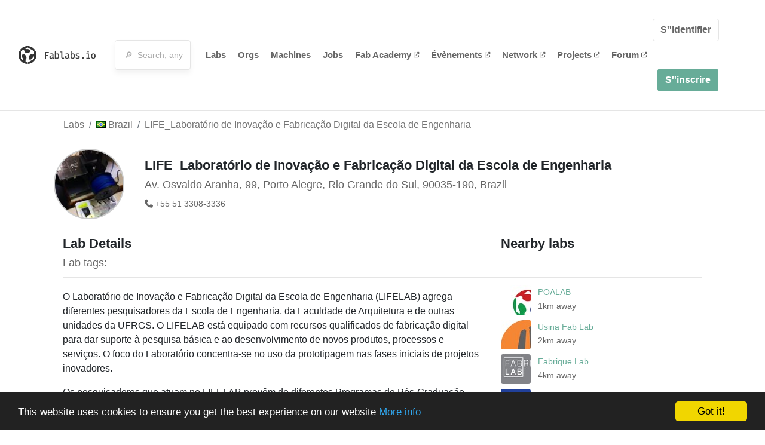

--- FILE ---
content_type: text/html; charset=utf-8
request_url: https://www.fablabs.io/labs/life
body_size: 20975
content:
<!DOCTYPE html>
<html lang='en' xmlns='http://www.w3.org/1999/xhtml' xmlns:fb='http://www.facebook.com/2008/fbml' xmlns:og='http://ogp.me/ns#'>
<head>
<title>LIFE_Laboratório de Inovação e Fabricação Digital da Escola de Engenharia | FabLabs</title>
<base target='_parent'>
<meta charset='utf-8'>
<meta content='width=device-width, initial-scale=1.0, user-scalable=no' name='viewport'>
<meta content='LIFE_Laboratório de Inovação e Fabricação Digital da Escola de Engenharia | FabLabs' property='og:title'>
<meta content='FabLabs.io - The Fab Lab Network' property='og:site_name'>
<meta content='https://www.fablabs.io/labs/life' property='og:url'>
<meta content='/media/[base64]/LIFE_Laborat%C3%B3rio%20de%20Inova%C3%A7%C3%A3o%20e%20Fabrica%C3%A7%C3%A3o%20Digital%20da%20Escola%20de%20Engenharia.jpg?sha=6e3aa3cec96504eb' property='og:image'>
<meta content='O Laboratório de Inovação e Fabricação Digital da Escola de Engenharia (LIFELAB) agrega diferentes pesquisadores da Escola de Engenharia, da Faculdade de Arquitetura e de outras unidades da UFRGS. O LIFELAB está equipado com recursos qualificados de fabricação digital para dar suporte à pesquisa básica e ao desenvolvimento de novos produtos, processos e serviços. O foco do Laboratório concentra-se no uso da prototipagem nas fases iniciais de projetos inovadores.

Os pesquisadores que atuam no LIFELAB provêm de diferentes Programas de Pós-Graduação, como Engenharia de Produção (PPGEP); Engenharia Civil (PPGEC); Design (PGDesign); Arquitetura (PROPAR) e Engenharia de Minas, Metalúrgica e de Materiais (PPGE3M). Com diferentes tipos de conhecimento que incluem estatística, engenharia civil, arquitetura, produção farmacêutica, engenharia mecânica, design e engenharia de materiais, os pesquisadores que atuam no LIFELAB aproximam e integram habilidades e competências atualmente dispersos na Universidade, gerando sinergia para a proposição de soluções efetivamente inovadoras em produtos, processos e serviços.

O Laboratório tem suas portas abertas aos pesquisadores destes Programas, bem como ao conjunto da comunidade da UFRGS que podem utilizá-lo por meio de agendamento seguindo as instruções no portal:
www.ufrgs.br/lifee

Coordenação:

Profa. Dra. Carla Schwengber ten Caten. E-mail: carlacaten@gmail.com

Conselho gestor:

Prof. Dr. Luiz Carlos Pinto da Silva Filho. E-mail: lcarlos66@gmail.com
Profa. Dra. Istefani Carísio de Paula. E-mail: istefanicpaula@gmail.com
Prof. Dr. Fabio Pinto da Silva. E-mail: fabio.silva@ufrgs.br
Prof. Dr. Benamy Turkienicz. E-mail: benamy.turkienicz@gmail.com
Profa. Dra. Underléa Miotto Bruscato. E-mail: underlea.bruscato@ufrgs.br

Servidor responsável:

César Henrique Rocha Silveira. E-mail: cesar.silveira@ufrgs.br' property='og:description'>

<meta content='1349222175' property='fb:admins'>
<script src="/assets/application-a5ef7dc0daafce7937ac040a70f2218748921d4caefc4d052181fd930d0f070f.js" data-turbolinks-track="true"></script>
<link href='https://www.fablabs.io/labs/life' rel='canonical'>
<link href='https://api.mapbox.com/mapbox.js/v3.0.1/mapbox.css' rel='stylesheet'>
<script src="https://api.mapbox.com/mapbox.js/v3.0.1/mapbox.js"></script>
<!-- Load chartkick + char.js bundle via CDN -->
<script src="https://cdnjs.cloudflare.com/ajax/libs/chartkick/2.3.0/chartkick.js" integrity="sha512-vb5WQQcLnuPF84N6gRb9OBxe9AvY+rb04YwZIf66g7GImHwUv/u/gILQGrHRdW9BLideA5cA4OZbrFyWjswIcA==" crossorigin="anonymous"></script>
<script src="https://cdnjs.cloudflare.com/ajax/libs/Chart.js/2.9.4/Chart.bundle.js" integrity="sha512-zO8oeHCxetPn1Hd9PdDleg5Tw1bAaP0YmNvPY8CwcRyUk7d7/+nyElmFrB6f7vg4f7Fv4sui1mcep8RIEShczg==" crossorigin="anonymous"></script>
<link rel="stylesheet" media="screen" href="//fonts.googleapis.com/css?family=Open+Sans:400|Montserrat" />
<link rel="stylesheet" media="all" href="/assets/application-92f5452be3930d9d18850d57be598dbfde03ddf6b791a6310713d54b0d70546b.css" data-turbolinks-track="true" />
<link href='/humans.txt' rel='author' type='text/plain'>
<meta name="csrf-param" content="authenticity_token" />
<meta name="csrf-token" content="NI6Rjcm4wsG1V7GovtFEsct2PVaG2bzR4syvjp6VYKt6tJIoTfJ-7SEwnWIynlpjntSIQgahgkHFJ9FblY41Gw" />
<!-- Hotjar Tracking Code for https://fablabs.io/ -->
<script>
  (function(h,o,t,j,a,r){
    h.hj=h.hj||function(){(h.hj.q=h.hj.q||[]).push(arguments)};
      h._hjSettings={hjid:2282890,hjsv:6};
        a=o.getElementsByTagName('head')[0];
        r=o.createElement('script');r.async=1;
        r.src=t+h._hjSettings.hjid+j+h._hjSettings.hjsv;
        a.appendChild(r);
    })(window,document,'https://static.hotjar.com/c/hotjar-','.js?sv=');
</script>

</head>

<body class='production c-labs a-show '>

<nav class='navbar navbar-custom navbar-expand-lg' role='navigation'>
<div class='container-fluid'>
<a class="navbar-brand" href="/"><img alt="fablabs.io" src="/assets/logo-78c5ba6a9895eaf5debdd08d9856b62703ebf0658507f6972742505cb1f75a7b.svg" />
</a><button aria-controls='navbar' aria-expanded='false' aria-label='Toggle navigation' class='mt-0 navbar-toggler' data-target='#navbar' data-toggle='collapse' type='button'>
<i class='fa fa-bars fa-lg'></i>
</button>
<div class='collapse navbar-collapse' id='navbar'>
<form class="navbar-form" action="/search" accept-charset="UTF-8" method="get"><div class='form-group container-fluid mb-0'>
<input type="text" name="query" id="search-box" class="form-control" autocomplete="off" placeholder="🔎  Search, anything" />
<button hidden type='submit'>Search</button>
</div>
</form><ul class='navbar-nav'>
<li class='nav-item'>
<a class="nav-link" href="/labs">Labs</a>
</li>
<li class='nav-item'>
<a class="nav-link" href="/organizations">Orgs</a>
</li>
<li class='nav-item'>
<a class="nav-link" href="/machines">Machines</a>
</li>
<li class='nav-item'>
<a class="nav-link" href="/jobs">Jobs</a>
</li>
<li class='nav-item'>
<a target="_blank" class="nav-link" href="https://fabacademy.org/">Fab&nbsp;Academy
<i class="fa-solid fa-up-right-from-square fa-2xs ml-1" aria-hidden="true"></i>
</a></li>
<li class='nav-item'>
<a target="_blank" class="nav-link" href="https://fabevent.org/">Évènements
<i class="fa-solid fa-up-right-from-square fa-2xs ml-1" aria-hidden="true"></i>
</a></li>
<li class='nav-item'>
<a target="_blank" class="nav-link" href="https://live.fablabs.io/">Network
<i class="fa-solid fa-up-right-from-square fa-2xs ml-1" aria-hidden="true"></i>
</a></li>
<li class='nav-item'>
<a target="_blank" class="nav-link" href="https://projects.fablabs.io">Projects
<i class="fa-solid fa-up-right-from-square fa-2xs ml-1" aria-hidden="true"></i>
</a></li>
<li class='nav-item'>
<a target="_blank" class="nav-link" href="https://forum.fablabs.io">Forum
<i class="fa-solid fa-up-right-from-square fa-2xs ml-1" aria-hidden="true"></i>
</a></li>
</ul>
<ul class='nav navbar-nav ml-auto'>
<li class='navbar-btn'>
<a class="btn btn-default w-100" href="/signin">S&#39;&#39;identifier</a>
</li>
<li class='navbar-btn'>
<a class="btn btn-primary w-100" href="/signup">S&#39;&#39;inscrire</a>
</li>
<li class='navbar-btn'></li>
</ul>
</div>
</div>
</nav>

<div id='main'>
<div class='container' itemscope itemtype='http://data-vocabulary.org/Organization'>
<div class='row'>
<ol class='breadcrumb'>
<li class='breadcrumb-item'>
<a href="/labs">Labs</a>
</li>
<li class='breadcrumb-item'>
<a href="/labs?q%5Bcountry_code_eq%5D=BR"><span class='flag flag-br'></span>
Brazil
<span class='microdata' itemprop='country'>BR</span>
</a></li>
<li class='breadcrumb-item'>
<a href="/labs/life">LIFE_Laboratório de Inovação e Fabricação Digital da Escola de Engenharia</a>
</li>
</ol>

</div>
<div class='row'>
<div class='bio col-12'><div class='row'>
<div class='mr-4 float-left'>
<a href="/labs/life"><img class="big avatar" itemprop="logo" src="/media/[base64]/LIFE_Laborat%C3%B3rio%20de%20Inova%C3%A7%C3%A3o%20e%20Fabrica%C3%A7%C3%A3o%20Digital%20da%20Escola%20de%20Engenharia.jpg?sha=8b656f60656ba3e5" />
</a></div>
<div class='pt-2 float-left'>
<div class='text-large' itemprop='name'>LIFE_Laboratório de Inovação e Fabricação Digital da Escola de Engenharia</div>
<div class='microdata' itemprop='url'>https://www.fablabs.io/labs/life</div>
<div class='lab-contact-details'>
<h5>
<div class='lab-address' itemprop='address'>Av. Osvaldo Aranha, 99, Porto Alegre, Rio Grande do Sul, 90035-190, Brazil</div>
</h5>
<div class='text-small'>
<span class='lab-phone mr-2'>
<i class="fa-solid fa-phone" aria-hidden="true"></i>
<span itemprop='telephone'>+55 51 3308-3336</span>
</span>
</div>
</div>
</div>
</div>
</div>
</div>
<div class='divider mt-3'></div>
<div class='row'>
<div class='col-lg-8'>
<div class='text-large'>Lab Details</div>
<h5>Lab tags:</h5>

</div>
<div class='col-lg-4'>
<div class='text-large'>
Nearby labs
</div>
</div>
</div>
<div class='divider'></div>
<div class='row'>
<div class='col-lg-8'>
<div class='lab-description' itemprop='description'><p>O Laboratório de Inovação e Fabricação Digital da Escola de Engenharia (LIFELAB) agrega diferentes pesquisadores da Escola de Engenharia, da Faculdade de Arquitetura e de outras unidades da UFRGS. O LIFELAB está equipado com recursos qualificados de fabricação digital para dar suporte à pesquisa básica e ao desenvolvimento de novos produtos, processos e serviços. O foco do Laboratório concentra-se no uso da prototipagem nas fases iniciais de projetos inovadores.</p>

<p>Os pesquisadores que atuam no LIFELAB provêm de diferentes Programas de Pós-Graduação, como Engenharia de Produção (PPGEP); Engenharia Civil (PPGEC); Design (PGDesign); Arquitetura (PROPAR) e Engenharia de Minas, Metalúrgica e de Materiais (PPGE3M). Com diferentes tipos de conhecimento que incluem estatística, engenharia civil, arquitetura, produção farmacêutica, engenharia mecânica, design e engenharia de materiais, os pesquisadores que atuam no LIFELAB aproximam e integram habilidades e competências atualmente dispersos na Universidade, gerando sinergia para a proposição de soluções efetivamente inovadoras em produtos, processos e serviços.</p>

<p>O Laboratório tem suas portas abertas aos pesquisadores destes Programas, bem como ao conjunto da comunidade da UFRGS que podem utilizá-lo por meio de agendamento seguindo as instruções no portal:
<br />www.ufrgs.br/lifee</p>

<p>Coordenação:</p>

<p>Profa. Dra. Carla Schwengber ten Caten. E-mail: carlacaten@gmail.com</p>

<p>Conselho gestor:</p>

<p>Prof. Dr. Luiz Carlos Pinto da Silva Filho. E-mail: lcarlos66@gmail.com
<br />Profa. Dra. Istefani Carísio de Paula. E-mail: istefanicpaula@gmail.com
<br />Prof. Dr. Fabio Pinto da Silva. E-mail: fabio.silva@ufrgs.br
<br />Prof. Dr. Benamy Turkienicz. E-mail: benamy.turkienicz@gmail.com
<br />Profa. Dra. Underléa Miotto Bruscato. E-mail: underlea.bruscato@ufrgs.br</p>

<p>Servidor responsável:</p>

<p>César Henrique Rocha Silveira. E-mail: cesar.silveira@ufrgs.br</p></div>

<div class='text-large'>
Lab Capabilities
</div>
<ul class='capabilities'>
<li>Impression 3D</li>
<li>Fraiseuses à commande numérique</li>
<li>Production de C.I.</li>
<li>Découpe/Gravure Laser</li>
<li>Fraiseuse de précision</li>
</ul>

</div>
<div class='col-lg-4 sidebar'>
<div class='list-item-small-wrapper'>
<a class="list-item-small-image" href="/labs/poalab"><img src="/media/W1siZiIsIjIwMTcvMDEvMjgvMTEvMjMvMDAvYWJlNDlmYTYtOWZlYy00OTQ2LWFlMzAtMGUxZmFhNDFkYmUzL1BPQUxBQi5qcGciXSxbInAiLCJ0aHVtYiIsIjkweDkwIyJdXQ/POALAB.jpg?sha=c2a2bd39908a40a1" />
</a><div class='list-item-small-content'>
<a class="text-medium" href="/labs/poalab">POALAB</a>
<div class='text-small'>1km away</div>
</div>
</div>
<div class='list-item-small-wrapper'>
<a class="list-item-small-image" href="/labs/usina"><img src="/media/W1siZiIsIjIwMTcvMDEvMjgvMTEvMjgvMjgvNmY4YzE3YTEtYTA0Yi00ZTc0LWEwMWQtMzVlNTVkZjA1OTE2L1VzaW5hIEZhYiBMYWIuanBnIl0sWyJwIiwidGh1bWIiLCI5MHg5MCMiXV0/Usina%20Fab%20Lab.jpg?sha=68b51cd46e87a465" />
</a><div class='list-item-small-content'>
<a class="text-medium" href="/labs/usina">Usina Fab Lab</a>
<div class='text-small'>2km away</div>
</div>
</div>
<div class='list-item-small-wrapper'>
<a class="list-item-small-image" href="/labs/fabriquelab"><img src="/media/W1siZiIsIjIwMTcvMDEvMjgvMTEvMjAvMjkvM2IzODQwZjUtZjNlYi00OTI4LTk2ZDAtODMzYmQ2NDgyOTVmL0ZhYnJpcXVlIExhYi5qcGciXSxbInAiLCJ0aHVtYiIsIjkweDkwIyJdXQ/Fabrique%20Lab.jpg?sha=8fcf32427b6f6259" />
</a><div class='list-item-small-content'>
<a class="text-medium" href="/labs/fabriquelab">Fabrique Lab</a>
<div class='text-small'>4km away</div>
</div>
</div>
<div class='list-item-small-wrapper'>
<a class="list-item-small-image" href="/labs/fablabunisinospoa"><img src="/media/W1siZiIsIjIwMTcvMDEvMjgvMTEvMzMvMzQvM2Y5NDE5YWUtZGQzMC00NmZmLThiNjUtMDZlYzlmOGYzNDAxL0ZhYkxhYiBVbmlzaW5vcyBQT0EuanBnIl0sWyJwIiwidGh1bWIiLCI5MHg5MCMiXV0/FabLab%20Unisinos%20POA.jpg?sha=938e409636791e7c" />
</a><div class='list-item-small-content'>
<a class="text-medium" href="/labs/fablabunisinospoa">FabLab Unisinos POA</a>
<div class='text-small'>5km away</div>
</div>
</div>
<div class='list-item-small-wrapper'>
<a class="list-item-small-image" href="/labs/freezone"><img src="/media/W1siZiIsIjIwMTgvMDkvMTEvMTcvMjcvMjEvYTkxM2UyNjYtMzQyMi00ZTFmLWI5NmItOWMwOWZlMDYwOTAyL0ZyZWVab25lRkFCTEFCLnN2Zy5wbmciXSxbInAiLCJ0aHVtYiIsIjkweDkwIyJdXQ/FreeZoneFABLAB.svg.png?sha=5780fa16722333b9" />
</a><div class='list-item-small-content'>
<a class="text-medium" href="/labs/freezone">TECNOPUC FabLab - FreeZone  </a>
<div class='text-small'>6km away</div>
</div>
</div>

</div>
</div>
<div class='divider'></div>
<div class='row'>
<div class='col-lg-12'>
<div class='text-large'>
Employees
</div>
<div class='row mt-3'>
<div class='col-md-4'>
<div class='list-item-small-wrapper' itemscope itemtype='http://data-vocabulary.org/Person'>
<img class="list-item-small-image" src="/media/W1siZiIsIjIwMTcvMDEvMjgvMTYvNDUvMjAvMTBkYmE5YjUtYTAwNC00MTkzLTk4YWQtZjQ5NWY3YWZmOGZmL2ZpbGUiXSxbInAiLCJ0aHVtYiIsIjE1MHgxNTAjIl1d/4649.jpg?sha=e00ea6cbf6ff586a" />
<div class='list-item-small-content'>
<a class="text-medium" href="/users/lbruscato"><span class='first_name' itemprop='givenName'>Underléa</span>
<span class='last_name' itemprop='familyName'>Miotto Bruscato</span>
</a><div class='text-small' itemprop='jobTitle'>Professora Pesquisadora_Membro do Comitê Gestor_</div>
</div>
</div>
</div>
<div class='col-md-4'>
<div class='list-item-small-wrapper' itemscope itemtype='http://data-vocabulary.org/Person'>
<img class="list-item-small-image" src="/media/W1siZiIsIjIwMTcvMDEvMjgvMTcvMDAvNTYvYWZhODYxMjYtZDg4NS00ZjcxLThhODItYzM0MzJiZWUzNDg4L2ZpbGUiXSxbInAiLCJ0aHVtYiIsIjE1MHgxNTAjIl1d/9486.jpg?sha=0de5508b1633ca93" />
<div class='list-item-small-content'>
<a class="text-medium" href="/users/istefani"><span class='first_name' itemprop='givenName'>Istefani</span>
<span class='last_name' itemprop='familyName'>Paula</span>
</a><div class='text-small' itemprop='jobTitle'>LIFEE Fab Lab comitee member - Membro do comitê gestor</div>
</div>
</div>
</div>
</div>
<div class='container mt-3 mb-3'>
<div class='row'>
<a class="btn btn-primary" href="/labs/life/employees/new"><i class="fa-regular fa-square-check" aria-hidden="true"></i>
I work here
</a></div>
</div>

</div>
</div>
<div class='divider'></div>
<div class='row'>
<div class='col-lg-12'>
<div class='text-large'>
Upcoming Events
</div>
<ul>
</ul>
<div class='container mt-3 mb-3'>
<div class='row'>
<a class="btn btn-primary" href="/labs/life/events">See all events
</a></div>
</div>

</div>
</div>
<div class='row mt-5'>
<div class='col-lg-12'>
<h3>Discuss this Lab on forum.fablabs.io</h3>

      <div id='discourse-comments'></div>
      <script type="text/javascript">
        DiscourseEmbed = { discourseUrl: "https://forum.fablabs.io/",
                          topicId: 1575 };

        (function() {
          var d = document.createElement('script'); d.type = 'text/javascript'; d.async = true;
          d.src = DiscourseEmbed.discourseUrl + 'javascripts/embed.js';
          (document.getElementsByTagName('head')[0] || document.getElementsByTagName('body')[0]).appendChild(d);
        })();
      </script>
    
</div>
</div>
</div>

</div>

    <!-- Begin Cookie Consent plugin by Silktide - http://silktide.com/cookieconsent -->
    <script type="text/javascript">
        window.cookieconsent_options = {"message":"This website uses cookies to ensure you get the best experience on our website","dismiss":"Got it!","learnMore":"More info","link":"/cookie-policy","theme":"dark-bottom"};
    </script>

    <script type="text/javascript" src="//cdnjs.cloudflare.com/ajax/libs/cookieconsent2/1.0.10/cookieconsent.min.js"></script>
    <!-- End Cookie Consent plugin -->
    
<footer>
<div class='container footer-links'>
<div class='row'>
<div class='col-md-4'>
<a href='https://distributeddesign.eu/' target='_blank'><img class="img-fluid" alt="Co-funded by the Creative Europe programme of the European Union" src="/assets/home/DDMP_Logo_EU_large_black-2c3aa7f7ded9e5eb8a33fb5cbd911784881d062599fbaf391912e6d519fa3350.png" /></a>
<br>
<a href='https://fabfoundation.org/' target='_blank'><img alt="Fab Foundation" class="img-fluid mb-3" src="/assets/home/fabfnd-5889231883a71b5cdf0e3d31b34375a00ce9f11ef0f54683e113c60248d3b93c.png" /></a>
<br>
</div>
<div class='col-md-4 mb-3'>
<ul>
<li><a href="/labs">Labs List</a></li>
<li><a href="/labs/map">Labs Map</a></li>
<li><a href="/about">About</a></li>
<li><a target="_blank" href="https://docs.fablabs.io/">API Documentation</a></li>
<li><a target="_blank" href="https://forum.fablabs.io/">Forum</a></li>
<li><a href="http://www.fabfoundation.org">The Fab Foundation</a></li>
<li><a href="/cookie-policy">Cookie Policy</a></li>
<li><a href="/privacy-policy">Privacy Policy</a></li>
<li><a href="/tos">Terms of Service</a></li>
</ul>
<br>
</div>
<div class='col-md-4 mb-3'>
<ul class='locales'>
<li><a href="/labs/life?locale=de">Deutsch</a></li>
<li><a href="/labs/life?locale=en">English</a></li>
<li><a href="/labs/life?locale=es">Español</a></li>
<li><a class="text-primary" href="/labs/life?locale=fr">Français</a></li>
<li><a href="/labs/life?locale=it">Italiano</a></li>
<li><a href="/labs/life?locale=nl">Nederlands</a></li>
<li><a href="/labs/life?locale=pt">Português</a></li>
<li><a href="/labs/life?locale=ja">日本語</a></li>
</ul>
</div>
</div>
</div>
</footer>
<!-- Global site tag (gtag.js) - Google Analytics -->
<script async src="https://www.googletagmanager.com/gtag/js?id=G-09ZXL8GBRW"></script>
<script>
  window.dataLayer = window.dataLayer || [];
  function gtag(){dataLayer.push(arguments);}
  gtag('js', new Date());
  gtag('config', 'G-09ZXL8GBRW');
</script>

<div aria-labelledby='How can we help you?' class='modal fade' id='get-help-text' role='dialog' tabindex='-1'>
<div class='modal-dialog' role='document'>
<div class='modal-content'>
<div class='modal-header'>
<h4 class='modal-title'>How can we help you?</h4>
<button aria-label='Close' class='close' data-dismiss='modal' type='button'>
<span aria-hidden='true'>×</span>
</button>
</div>
<div class='modal-body'>
<h5>Welcome to fablabs.io!</h5>
<p>
Here are few suggestions about how we can help you and how you can participate
and talk with us if you have any question or problem regarding the Fablabs.io
platform.
</p>
<hr>
<h5>Discuss with the community</h5>
<p>
You can ask for support to the administrators and the whole community
in the Fablabs.io Discuss section within the
<a href='https://forum.fablabs.io/c/site-feedback'>Site feedback category</a>.
<a href='https://forum.fablabs.io/c/site-feedback'>Site feedback category</a>
we would also love to hear your ideas and suggestions regarding Fablabs.io,
its features, development, how it works and how we can improve it.
</p>
<a class='button' href='https://forum.fablabs.io/c/site-feedback'>Discuss with the community</a>
<hr>
<h5>Help with the technical development on GitHub</h5>
<p>
If you have instead messages regarding the technical development or bugs
of the platform, we would ask you to discuss these on the Fablabs.io repositories
on GitHub (Fablabs.io is free/open source software!) at
<a href='https://github.com/fablabbcn/fablabs'>https://github.com/fablabbcn/fablabs</a>.
</p>
<a class='button' href='https://github.com/fablabbcn/fablabs'>Join the development</a>
<hr>
<h5>E-mail the administrators</h5>
<p>
If you need instead to contact the administrators of Fablabs.io, please
write to
<a href='mailto:webmasters@fablabs.io'>webmasters@fablabs.io</a>.
</p>
<a class='button' href='mailto:webmasters@fablabs.io'>Write an e-mail to the administrators</a>
</div>
</div>
</div>
</div>
<button class='get-help btn btn-primary btn-sm' data-target='#get-help-text' data-toggle='modal' type='button'>
<i class="fa-regular fa-circle-question" aria-hidden="true"></i>
Get help
</button>


</body>
</html>
